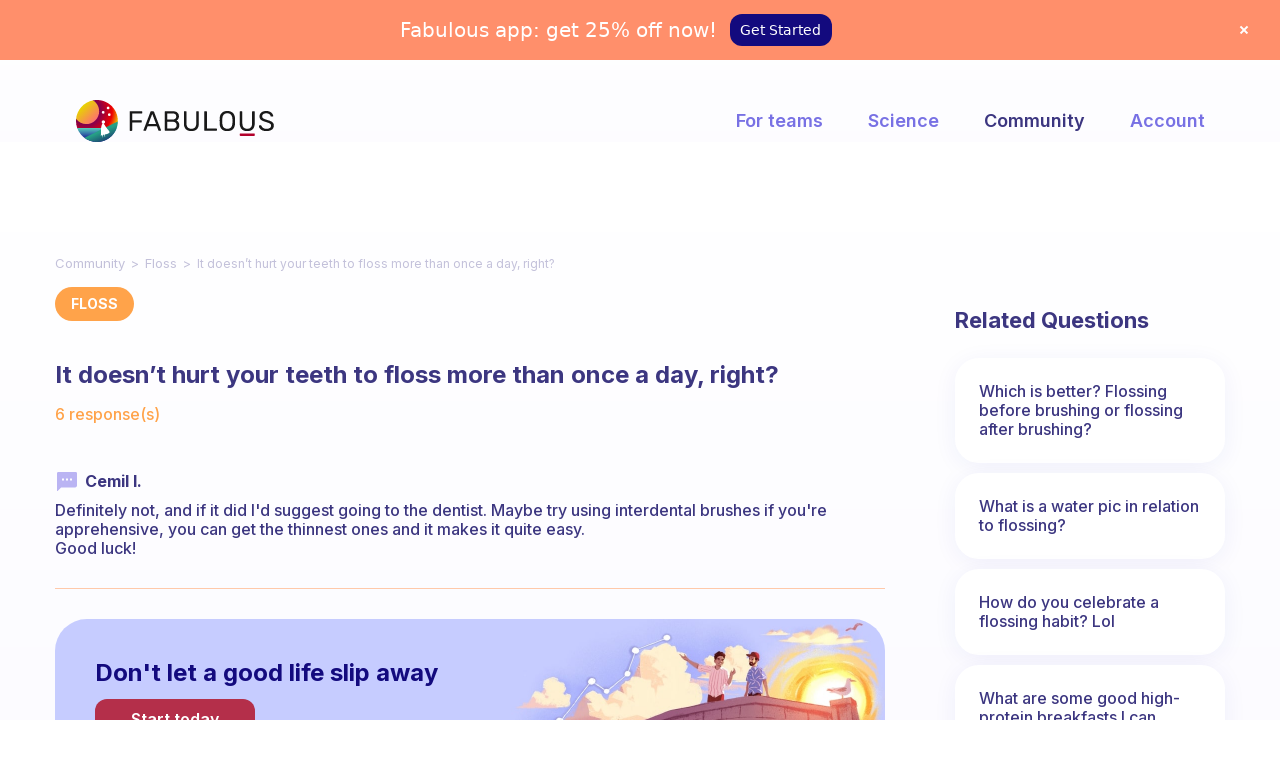

--- FILE ---
content_type: application/javascript; charset=UTF-8
request_url: https://www.thefabulous.co/qa/wp-content/themes/theblogger/js/fluidbox/jquery.fluidbox.min.js
body_size: 2999
content:

// -------------------------------------------------------- //
//  Dependency: Paul Irish's jQuery debounced resize event  //
// -------------------------------------------------------- //

/*
 * jQuery throttle / debounce - v1.1 - 3/7/2010
 * http://benalman.com/projects/jquery-throttle-debounce-plugin/
 * 
 * Copyright (c) 2010 "Cowboy" Ben Alman
 * Dual licensed under the MIT and GPL licenses.
 * http://benalman.com/about/license/
 */
(function(b,c){var $=b.jQuery||b.Cowboy||(b.Cowboy={}),a;$.throttle=a=function(e,f,j,i){var h,d=0;if(typeof f!=="boolean"){i=j;j=f;f=c}function g(){var o=this,m=+new Date()-d,n=arguments;function l(){d=+new Date();j.apply(o,n)}function k(){h=c}if(i&&!h){l()}h&&clearTimeout(h);if(i===c&&m>e){l()}else{if(f!==true){h=setTimeout(i?k:l,i===c?e-m:e)}}}if($.guid){g.guid=j.guid=j.guid||$.guid++}return g};$.debounce=function(d,e,f){return f===c?a(d,e,false):a(d,f,e!==false)}})(this);




// Fluidbox
// Description: Replicating the seamless lightbox transition effect seen on Medium.com, with some improvements
// Version: 2.0.5
// Author: Terry Mun
// Author URI: http://terrymun.com

!function(a,b,c,d){"use strict";function e(b,c){this.element=b;var d={};a.each(a(this.element).data(),function(a,b){var c=function(a){return a&&a[0].toLowerCase()+a.slice(1)},e=c(a.replace("fluidbox",""));(""!==e||null!==e)&&("false"==b?b=!1:"true"==b&&(b=!0),d[e]=b)}),this.settings=a.extend({},h,c,d),this.settings.viewportFill=Math.max(Math.min(parseFloat(this.settings.viewportFill),1),0),this.settings.stackIndex<this.settings.stackIndexDelta&&(settings.stackIndexDelta=settings.stackIndex),this._name=g,this.init()}var f=a(b),g=(a(c),"fluidbox"),h={immediateOpen:!1,loader:!1,maxWidth:0,maxHeight:0,resizeThrottle:500,stackIndex:1e3,stackIndexDelta:10,viewportFill:.95},i={},j=0;("undefined"==typeof console||"undefined"===console.warn)&&(console={},console.warn=function(){}),a.isFunction(a.throttle)||console.warn("Fluidbox: The jQuery debounce/throttle plugin is not found/loaded. Even though Fluidbox works without it, the window resize event will fire extremely rapidly in browsers, resulting in significant degradation in performance upon viewport resize.");var k=function(){var a,b=c.createElement("fakeelement"),e={transition:"transitionend",OTransition:"oTransitionEnd",MozTransition:"transitionend",WebkitTransition:"webkitTransitionEnd"};for(a in e)if(b.style[a]!==d)return e[a]},l=k(),m={dom:function(){var b=a("<div />",{"class":"fluidbox__wrap",css:{zIndex:this.settings.stackIndex-this.settings.stackIndexDelta}});if(a(this.element).addClass("fluidbox--closed").wrapInner(b).find("img").first().css({opacity:1}).addClass("fluidbox__thumb").after('<div class="fluidbox__ghost" />'),this.settings.loader){var c=a("<div />",{"class":"fluidbox__loader",css:{zIndex:2}});a(this.element).find(".fluidbox__wrap").append(c)}},prepareFb:function(){var b=this,c=a(this.element);c.trigger("thumbloaddone.fluidbox"),m.measure.fbElements.call(this),b.bindEvents(),c.addClass("fluidbox--ready"),b.bindListeners(),c.trigger("ready.fluidbox")},measure:{viewport:function(){i.viewport={w:f.width(),h:f.height()}},fbElements:function(){var b=this,c=a(this.element),d=c.find("img").first(),e=c.find(".fluidbox__ghost"),f=c.find(".fluidbox__wrap");b.instanceData.thumb={natW:d[0].naturalWidth,natH:d[0].naturalHeight,w:d.width(),h:d.height()},e.css({width:d.width(),height:d.height(),top:d.offset().top-f.offset().top+parseInt(d.css("borderTopWidth"))+parseInt(d.css("paddingTop")),left:d.offset().left-f.offset().left+parseInt(d.css("borderLeftWidth"))+parseInt(d.css("paddingLeft"))})}},checkURL:function(a){var b=0;return/[\s+]/g.test(a)?(console.warn("Fluidbox: Fluidbox opening is halted because it has detected characters in your URL string that need to be properly encoded/escaped. Whitespace(s) have to be escaped manually. See RFC3986 documentation."),b=1):/[\"\'\(\)]/g.test(a)&&(console.warn("Fluidbox: Fluidbox opening will proceed, but it has detected characters in your URL string that need to be properly encoded/escaped. These will be escaped for you. See RFC3986 documentation."),b=0),b},formatURL:function(a){return a.replace(/"/g,"%22").replace(/'/g,"%27").replace(/\(/g,"%28").replace(/\)/g,"%29")}};a.extend(e.prototype,{init:function(){var b=this,c=a(this.element),d=c.find("img").first();if(m.measure.viewport(),(!b.instanceData||!b.instanceData.initialized)&&c.is("a")&&1===c.children().length&&(c.children().is("img")||c.children().is("picture")&&1===c.find("img").length)&&"none"!==c.css("display")&&"none"!==c.children().css("display")&&"none"!==c.parents().css("display")){c.removeClass("fluidbox--destroyed"),b.instanceData={},b.instanceData.initialized=!0,b.instanceData.originalNode=c.html(),j+=1,b.instanceData.id=j,c.addClass("fluidbox__instance-"+j),c.addClass("fluidbox--initialized"),m.dom.call(b),c.trigger("init.fluidbox");var e=new Image;d.width()>0&&d.height()>0?m.prepareFb.call(b):(e.onload=function(){m.prepareFb.call(b)},e.onerror=function(){c.trigger("thumbloadfail.fluidbox")},e.src=d.attr("src"))}},open:function(){var b=this,c=a(this.element),d=c.find("img").first(),e=c.find(".fluidbox__ghost"),f=c.find(".fluidbox__wrap");b.instanceData.state=1,e.off(l),a(".fluidbox--opened").fluidbox("close");var g=a("<div />",{"class":"fluidbox__overlay",css:{zIndex:-1}});if(f.append(g),c.removeClass("fluidbox--closed").addClass("fluidbox--loading"),m.checkURL(d.attr("src")))return b.close(),!1;e.css({"background-image":"url("+m.formatURL(d.attr("src"))+")",opacity:1}),m.measure.fbElements.call(b);var h;b.settings.immediateOpen?(c.addClass("fluidbox--opened fluidbox--loaded").find(".fluidbox__wrap").css({zIndex:b.settings.stackIndex+b.settings.stackIndexDelta}),c.trigger("openstart.fluidbox"),b.compute(),d.css({opacity:0}),a(".fluidbox__overlay").css({opacity:1}),e.one(l,function(){c.trigger("openend.fluidbox")}),h=new Image,h.onload=function(){if(c.trigger("imageloaddone.fluidbox"),1===b.instanceData.state){if(b.instanceData.thumb.natW=h.naturalWidth,b.instanceData.thumb.natH=h.naturalHeight,c.removeClass("fluidbox--loading"),m.checkURL(h.src))return b.close({error:!0}),!1;e.css({"background-image":"url("+m.formatURL(h.src)+")"}),b.compute()}},h.onerror=function(){b.close({error:!0}),c.trigger("imageloadfail.fluidbox"),c.trigger("delayedloadfail.fluidbox")},h.src=c.attr("href")):(h=new Image,h.onload=function(){return c.trigger("imageloaddone.fluidbox"),c.removeClass("fluidbox--loading").addClass("fluidbox--opened fluidbox--loaded").find(".fluidbox__wrap").css({zIndex:b.settings.stackIndex+b.settings.stackIndexDelta}),c.trigger("openstart.fluidbox"),m.checkURL(h.src)?(b.close({error:!0}),!1):(e.css({"background-image":"url("+m.formatURL(h.src)+")"}),b.instanceData.thumb.natW=h.naturalWidth,b.instanceData.thumb.natH=h.naturalHeight,b.compute(),d.css({opacity:0}),a(".fluidbox__overlay").css({opacity:1}),void e.one(l,function(){c.trigger("openend.fluidbox")}))},h.onerror=function(){b.close({error:!0}),c.trigger("imageloadfail.fluidbox")},h.src=c.attr("href"))},compute:function(){var b=this,c=a(this.element),d=c.find("img").first(),e=c.find(".fluidbox__ghost"),g=c.find(".fluidbox__wrap"),h=b.instanceData.thumb.natW,j=b.instanceData.thumb.natH,k=b.instanceData.thumb.w,l=b.instanceData.thumb.h,m=h/j,n=i.viewport.w/i.viewport.h;b.settings.maxWidth>0?(h=b.settings.maxWidth,j=h/m):b.settings.maxHeight>0&&(j=b.settings.maxHeight,h=j*m);var o,p,q,r,s;n>m?(o=j<i.viewport.h?j:i.viewport.h*b.settings.viewportFill,q=o/l,r=h*(l*q/j)/k,s=q):(p=h<i.viewport.w?h:i.viewport.w*b.settings.viewportFill,r=p/k,q=j*(k*r/h)/l,s=r),b.settings.maxWidth&&b.settings.maxHeight&&console.warn("Fluidbox: Both maxHeight and maxWidth are specified. You can only specify one. If both are specified, only the maxWidth property will be respected. This will not generate any error, but may cause unexpected sizing behavior.");var t=f.scrollTop()-d.offset().top+.5*(l*(s-1))+.5*(f.height()-l*s),u=.5*(k*(s-1))+.5*(f.width()-k*s)-d.offset().left,v=parseInt(100*r)/100+","+parseInt(100*q)/100;e.css({transform:"translate("+parseInt(100*u)/100+"px,"+parseInt(100*t)/100+"px) scale("+v+")",top:d.offset().top-g.offset().top,left:d.offset().left-g.offset().left}),c.find(".fluidbox__loader").css({transform:"translate("+parseInt(100*u)/100+"px,"+parseInt(100*t)/100+"px) scale("+v+")"}),c.trigger("computeend.fluidbox")},recompute:function(){this.compute()},close:function(b){var c=this,e=a(this.element),f=e.find("img").first(),g=e.find(".fluidbox__ghost"),h=e.find(".fluidbox__wrap"),i=e.find(".fluidbox__overlay"),j=a.extend(null,{error:!1},b);return null===c.instanceData.state||typeof c.instanceData.state==typeof d||0===c.instanceData.state?!1:(c.instanceData.state=0,e.trigger("closestart.fluidbox"),e.removeClass(function(a,b){return(b.match(/(^|\s)fluidbox--(opened|loaded|loading)+/g)||[]).join(" ")}).addClass("fluidbox--closed"),g.css({transform:"translate(0,0) scale(1,1)",top:f.offset().top-h.offset().top+parseInt(f.css("borderTopWidth"))+parseInt(f.css("paddingTop")),left:f.offset().left-h.offset().left+parseInt(f.css("borderLeftWidth"))+parseInt(f.css("paddingLeft"))}),e.find(".fluidbox__loader").css({transform:"none"}),g.one(l,function(){g.css({opacity:0}),f.css({opacity:1}),i.remove(),h.css({zIndex:c.settings.stackIndex-c.settings.stackIndexDelta}),e.trigger("closeend.fluidbox")}),j.error&&g.trigger("transitionend"),void i.css({opacity:0}))},bindEvents:function(){var b=this,c=a(this.element);c.on("click.fluidbox",function(a){a.preventDefault(),b.instanceData.state&&0!==b.instanceData.state?b.close():b.open()})},bindListeners:function(){var b=this,c=a(this.element),d=function(){m.measure.viewport(),m.measure.fbElements.call(b),c.hasClass("fluidbox--opened")&&b.compute()};a.isFunction(a.throttle)?f.on("resize.fluidbox"+b.instanceData.id,a.throttle(b.settings.resizeThrottle,d)):f.on("resize.fluidbox"+b.instanceData.id,d),c.on("reposition.fluidbox",function(){b.reposition()}),c.on("recompute.fluidbox, compute.fluidbox",function(){b.compute()}),c.on("destroy.fluidbox",function(){b.destroy()}),c.on("close.fluidbox",function(){b.close()})},unbind:function(){a(this.element).off("click.fluidbox reposition.fluidbox recompute.fluidbox compute.fluidbox destroy.fluidbox close.fluidbox"),f.off("resize.fluidbox"+this.instanceData.id)},reposition:function(){m.measure.fbElements.call(this)},destroy:function(){var b=this.instanceData.originalNode;this.unbind(),a.data(this.element,"plugin_"+g,null),a(this.element).removeClass(function(a,b){return(b.match(/(^|\s)fluidbox[--|__]\S+/g)||[]).join(" ")}).empty().html(b).addClass("fluidbox--destroyed").trigger("destroyed.fluidbox")},getMetadata:function(){return this.instanceData}}),a.fn[g]=function(b){var c=arguments;if(b===d||"object"==typeof b)return this.each(function(){a.data(this,"plugin_"+g)||a.data(this,"plugin_"+g,new e(this,b))});if("string"==typeof b&&"_"!==b[0]&&"init"!==b){var f;return this.each(function(){var d=a.data(this,"plugin_"+g);d instanceof e&&"function"==typeof d[b]?f=d[b].apply(d,Array.prototype.slice.call(c,1)):console.warn('Fluidbox: The method "'+b+'" used is not defined in Fluidbox. Please make sure you are calling the correct public method.')}),f!==d?f:this}return this}}(jQuery,window,document);